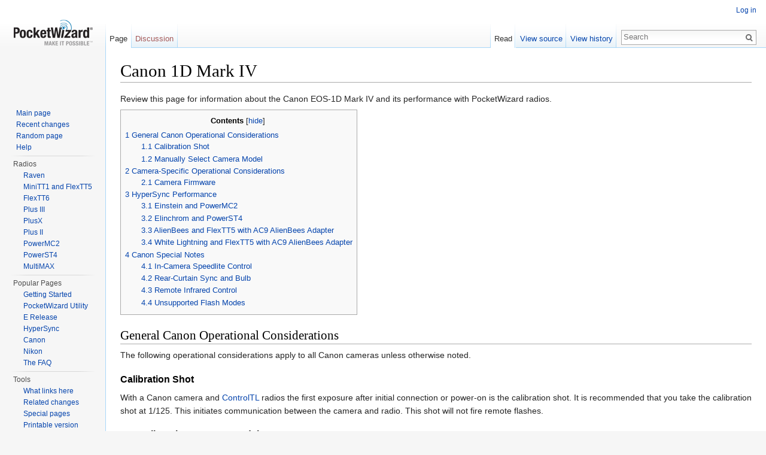

--- FILE ---
content_type: text/html; charset=UTF-8
request_url: https://wiki.pocketwizard.com/index.php?title=Canon_1D_Mark_IV&redirect=no
body_size: 7273
content:
<!DOCTYPE html>
<html lang="en" dir="ltr" class="client-nojs">
<head>
<meta charset="UTF-8" />
<title>Canon 1D Mark IV - PocketWizard Wiki</title>
<meta name="generator" content="MediaWiki 1.24.4" />
<link rel="shortcut icon" href="/favicon.ico" />
<link rel="search" type="application/opensearchdescription+xml" href="https://wiki.pocketwizard.com/opensearch_desc.php" title="PocketWizard Wiki (en)" />
<link rel="EditURI" type="application/rsd+xml" href="https://wiki.pocketwizard.com/api.php?action=rsd" />
<link rel="alternate" hreflang="x-default" href="https://wiki.pocketwizard.com/index.php?title=Canon_1D_Mark_IV" />
<link rel="alternate" type="application/atom+xml" title="PocketWizard Wiki Atom feed" href="https://wiki.pocketwizard.com/index.php?title=Special:RecentChanges&amp;feed=atom" />
<link rel="stylesheet" href="https://wiki.pocketwizard.com/load.php?debug=false&amp;lang=en&amp;modules=mediawiki.legacy.commonPrint%2Cshared%7Cmediawiki.skinning.interface%7Cmediawiki.ui.button%7Cskins.vector.styles&amp;only=styles&amp;skin=vector&amp;*" />
<meta name="ResourceLoaderDynamicStyles" content="" />
<style>a:lang(ar),a:lang(kk-arab),a:lang(mzn),a:lang(ps),a:lang(ur){text-decoration:none}
/* cache key: pwwikisql:resourceloader:filter:minify-css:7:df4dbaec57990cdb0022d48804f8a170 */</style>
<script src="https://wiki.pocketwizard.com/load.php?debug=false&amp;lang=en&amp;modules=startup&amp;only=scripts&amp;skin=vector&amp;*"></script>
<script>if(window.mw){
mw.config.set({"wgCanonicalNamespace":"","wgCanonicalSpecialPageName":false,"wgNamespaceNumber":0,"wgPageName":"Canon_1D_Mark_IV","wgTitle":"Canon 1D Mark IV","wgCurRevisionId":4319,"wgRevisionId":4319,"wgArticleId":314,"wgIsArticle":true,"wgIsRedirect":false,"wgAction":"view","wgUserName":null,"wgUserGroups":["*"],"wgCategories":[],"wgBreakFrames":false,"wgPageContentLanguage":"en","wgPageContentModel":"wikitext","wgSeparatorTransformTable":["",""],"wgDigitTransformTable":["",""],"wgDefaultDateFormat":"dmy","wgMonthNames":["","January","February","March","April","May","June","July","August","September","October","November","December"],"wgMonthNamesShort":["","Jan","Feb","Mar","Apr","May","Jun","Jul","Aug","Sep","Oct","Nov","Dec"],"wgRelevantPageName":"Canon_1D_Mark_IV","wgIsProbablyEditable":false,"wgRestrictionEdit":[],"wgRestrictionMove":[]});
}</script><script>if(window.mw){
mw.loader.implement("user.options",function($,jQuery){mw.user.options.set({"ccmeonemails":0,"cols":80,"date":"default","diffonly":0,"disablemail":0,"editfont":"default","editondblclick":0,"editsectiononrightclick":0,"enotifminoredits":0,"enotifrevealaddr":0,"enotifusertalkpages":1,"enotifwatchlistpages":1,"extendwatchlist":0,"fancysig":0,"forceeditsummary":0,"gender":"unknown","hideminor":0,"hidepatrolled":0,"imagesize":2,"math":1,"minordefault":0,"newpageshidepatrolled":0,"nickname":"","norollbackdiff":0,"numberheadings":0,"previewonfirst":0,"previewontop":1,"rcdays":7,"rclimit":50,"rows":25,"showhiddencats":0,"shownumberswatching":1,"showtoolbar":1,"skin":"vector","stubthreshold":0,"thumbsize":5,"underline":2,"uselivepreview":0,"usenewrc":0,"watchcreations":1,"watchdefault":1,"watchdeletion":0,"watchlistdays":3,"watchlisthideanons":0,"watchlisthidebots":0,"watchlisthideliu":0,"watchlisthideminor":0,"watchlisthideown":0,"watchlisthidepatrolled":0,"watchmoves":0,"watchrollback":0,
"wllimit":250,"useeditwarning":1,"prefershttps":1,"language":"en","variant-gan":"gan","variant-iu":"iu","variant-kk":"kk","variant-ku":"ku","variant-shi":"shi","variant-sr":"sr","variant-tg":"tg","variant-uz":"uz","variant-zh":"zh","searchNs0":true,"searchNs1":false,"searchNs2":false,"searchNs3":false,"searchNs4":false,"searchNs5":false,"searchNs6":false,"searchNs7":false,"searchNs8":false,"searchNs9":false,"searchNs10":false,"searchNs11":false,"searchNs12":false,"searchNs13":false,"searchNs14":false,"searchNs15":false,"variant":"en"});},{},{});mw.loader.implement("user.tokens",function($,jQuery){mw.user.tokens.set({"editToken":"+\\","patrolToken":"+\\","watchToken":"+\\"});},{},{});
/* cache key: pwwikisql:resourceloader:filter:minify-js:7:2ffb09fddb30ef53a64cefb237597916 */
}</script>
<script>if(window.mw){
mw.loader.load(["mediawiki.page.startup","mediawiki.legacy.wikibits","mediawiki.legacy.ajax","skins.vector.js"]);
}</script>
<!--[if lt IE 7]><style type="text/css">body{behavior:url("https://wiki.pocketwizard.com/skins/Vector/csshover.min.htc")}</style><![endif]-->
</head>
<body class="mediawiki ltr sitedir-ltr ns-0 ns-subject page-Canon_1D_Mark_IV skin-vector action-view vector-animateLayout">
		<div id="mw-page-base" class="noprint"></div>
		<div id="mw-head-base" class="noprint"></div>
		<div id="content" class="mw-body" role="main">
			<a id="top"></a>

						<h1 id="firstHeading" class="firstHeading" lang="en"><span dir="auto">Canon 1D Mark IV</span></h1>
						<div id="bodyContent" class="mw-body-content">
									<div id="siteSub">From PocketWizard Wiki</div>
								<div id="contentSub"></div>
												<div id="jump-to-nav" class="mw-jump">
					Jump to:					<a href="#mw-navigation">navigation</a>, 					<a href="#p-search">search</a>
				</div>
				<div id="mw-content-text" lang="en" dir="ltr" class="mw-content-ltr"><p>Review this page for information about the Canon EOS-1D Mark IV and its performance with PocketWizard radios.
</p>
<div id="toc" class="toc"><div id="toctitle"><h2>Contents</h2></div>
<ul>
<li class="toclevel-1"><a href="#General_Canon_Operational_Considerations"><span class="tocnumber">1</span> <span class="toctext">General Canon Operational Considerations</span></a>
<ul>
<li class="toclevel-2"><a href="#Calibration_Shot"><span class="tocnumber">1.1</span> <span class="toctext">Calibration Shot</span></a></li>
<li class="toclevel-2"><a href="#Manually_Select_Camera_Model"><span class="tocnumber">1.2</span> <span class="toctext">Manually Select Camera Model</span></a></li>
</ul>
</li>
<li class="toclevel-1 tocsection-1"><a href="#Camera-Specific_Operational_Considerations"><span class="tocnumber">2</span> <span class="toctext">Camera-Specific Operational Considerations</span></a>
<ul>
<li class="toclevel-2 tocsection-2"><a href="#Camera_Firmware"><span class="tocnumber">2.1</span> <span class="toctext">Camera Firmware</span></a></li>
</ul>
</li>
<li class="toclevel-1 tocsection-3"><a href="#HyperSync_Performance"><span class="tocnumber">3</span> <span class="toctext">HyperSync Performance</span></a>
<ul>
<li class="toclevel-2 tocsection-4"><a href="#Einstein_and_PowerMC2"><span class="tocnumber">3.1</span> <span class="toctext">Einstein and PowerMC2</span></a></li>
<li class="toclevel-2 tocsection-5"><a href="#Elinchrom_and_PowerST4"><span class="tocnumber">3.2</span> <span class="toctext">Elinchrom and PowerST4</span></a></li>
<li class="toclevel-2 tocsection-6"><a href="#AlienBees_and_FlexTT5_with_AC9_AlienBees_Adapter"><span class="tocnumber">3.3</span> <span class="toctext">AlienBees and FlexTT5 with AC9 AlienBees Adapter</span></a></li>
<li class="toclevel-2 tocsection-7"><a href="#White_Lightning_and_FlexTT5_with_AC9_AlienBees_Adapter"><span class="tocnumber">3.4</span> <span class="toctext">White Lightning and FlexTT5 with AC9 AlienBees Adapter</span></a></li>
</ul>
</li>
<li class="toclevel-1"><a href="#Canon_Special_Notes"><span class="tocnumber">4</span> <span class="toctext">Canon Special Notes</span></a>
<ul>
<li class="toclevel-2"><a href="#In-Camera_Speedlite_Control"><span class="tocnumber">4.1</span> <span class="toctext">In-Camera Speedlite Control</span></a></li>
<li class="toclevel-2"><a href="#Rear-Curtain_Sync_and_Bulb"><span class="tocnumber">4.2</span> <span class="toctext">Rear-Curtain Sync and Bulb</span></a></li>
<li class="toclevel-2"><a href="#Remote_Infrared_Control"><span class="tocnumber">4.3</span> <span class="toctext">Remote Infrared Control</span></a></li>
<li class="toclevel-2"><a href="#Unsupported_Flash_Modes"><span class="tocnumber">4.4</span> <span class="toctext">Unsupported Flash Modes</span></a></li>
</ul>
</li>
</ul>
</div>

<h2><span class="mw-headline" id="General_Canon_Operational_Considerations">General Canon Operational Considerations</span></h2>
<p>The following operational considerations apply to all Canon cameras unless otherwise noted.
</p>
<h3><span class="mw-headline" id="Calibration_Shot">Calibration Shot</span></h3>
<p>With a Canon camera and <a href="https://wiki.pocketwizard.com/index.php?title=ControlTL" title="ControlTL">ControlTL</a> radios the first exposure after initial connection or power-on is the calibration shot. It is recommended that you take the calibration shot at 1/125. This initiates communication between the camera and radio. This shot will not fire remote flashes.
</p>
<h3><span class="mw-headline" id="Manually_Select_Camera_Model">Manually Select Camera Model</span></h3>
<p>For best results with a Canon camera and ControlTL radios, be sure to manually select your camera model on the transmitting radio. Camera model selection is found on the "<a href="https://wiki.pocketwizard.com/index.php?title=Channel_Tab" title="Channel Tab">Channel</a>" tab.
</p><p><br />
</p>
<h2><span class="mw-headline" id="Camera-Specific_Operational_Considerations">Camera-Specific Operational Considerations</span></h2>
<h3><span class="mw-headline" id="Camera_Firmware">Camera Firmware</span></h3>
<p>For best results, use the latest camera body firmware. The latest firmware for the 1D Mark IV is available for download at <a rel="nofollow" target="_blank" class="external text" href="https://www.usa.canon.com/internet/portal/us/home/support/professional-model-firmware-updates">Canon Firmware Updates</a>.
</p><p><br />
</p>
<h2><span class="mw-headline" id="HyperSync_Performance">HyperSync Performance</span></h2>
<p>Use the tables below to view the 1D Mark IV's HyperSync performance with a specific flash.
</p>
<ol><li>Find the table for your flash brand and PocketWizard receiver.</li>
<li>Locate your flash in the "Flash Model" column.</li>
<li>Follow the "Transmitter Setup" link in the "Radio Setup" column to configure your transmitter.</li>
<li>Follow the appropriate Receiver Setup link in the "Radio Setup" column. When configuring your receiver, you will need to choose a HyperSync Automation method, either <a href="https://wiki.pocketwizard.com/index.php?title=HyperSync#Reduced_Clipping" title="HyperSync">Reduced Clipping</a> or <a href="https://wiki.pocketwizard.com/index.php?title=HyperSync#Highest_Energy" title="HyperSync">Highest Energy</a>.  </li>
<li>Choose the PDF that corresponds to the HyperSync Automation method that you have selected for your radios. The PDFs contain images that illustrate the kind of performance you should expect with your setup.</li></ol>
<p><br />
</p>
<h3><span class="mw-headline" id="Einstein_and_PowerMC2">Einstein and PowerMC2</span></h3>
<table class="wikitable">
<tr>
<th>Flash Model
</th>
<th>Radio Setup
</th>
<th colspan="2">HyperSync Automation Selection
</th></tr>
<tr>
<td rowspan="2">Einstein E640
</td>
<td><a rel="nofollow" target="_blank" class="external text" href="http://wiki.pocketwizard.com/index.php?title=HyperSync_Setup#How_to_Configure_the_ControlTL_Transmitter">Transmitter Setup</a>
</td>
<td rowspan="2"><a rel="nofollow" target="_blank" class="external text" href="http://wiki.pocketwizard.com/images/b/bc/1DMarkIV_Einstein_HighestEnergy_Ver11.pdf">Highest Energy PDF</a>
</td>
<td rowspan="2"><a rel="nofollow" target="_blank" class="external text" href="http://wiki.pocketwizard.com/images/7/7d/1DMarkIV_Einstein_ReducedClipping_Ver11.pdf">Reduced Clipping PDF</a>
</td></tr>
<tr>
<td><a rel="nofollow" target="_blank" class="external text" href="http://wiki.pocketwizard.com/index.php?title=HyperSync_Setup#How_to_Configure_the_Receiving_PowerMC2">PowerMC2 Setup</a>
</td></tr></table>
<p>Note: Example images were captured using the Einstein's "Color" mode.
</p>
<h3><span class="mw-headline" id="Elinchrom_and_PowerST4">Elinchrom and PowerST4</span></h3>
<table class="wikitable">
<tr>
<th>Flash Model
</th>
<th>Radio Setup
</th>
<th colspan="2">HyperSync Automation Selection
</th></tr>
<tr>
<td rowspan="2">Ranger RX S-Head
</td>
<td><a rel="nofollow" target="_blank" class="external text" href="http://wiki.pocketwizard.com/index.php?title=HyperSync_Setup#How_to_Configure_the_ControlTL_Transmitter">Transmitter Setup</a>
</td>
<td rowspan="2"><a rel="nofollow" target="_blank" class="external text" href="http://wiki.pocketwizard.com/images/6/6e/1DMarkIV_RangerRX_SHead_HighestEnergy_Ver11.pdf">Highest Energy PDF</a>
</td>
<td rowspan="2"><a rel="nofollow" target="_blank" class="external text" href="http://wiki.pocketwizard.com/images/5/58/1DMarkIV_RangerRX_SHead_ReducedClipping_Ver11.pdf">Reduced Clipping PDF</a>
</td></tr>
<tr>
<td><a rel="nofollow" target="_blank" class="external text" href="http://wiki.pocketwizard.com/index.php?title=HyperSync_Setup#How_to_Configure_the_Receiving_PowerST4">PowerST4 Setup</a>
</td></tr>
<tr>
<td rowspan="2">Ranger RX A-Head
</td>
<td><a rel="nofollow" target="_blank" class="external text" href="http://wiki.pocketwizard.com/index.php?title=HyperSync_Setup#How_to_Configure_the_ControlTL_Transmitter">Transmitter Setup</a>
</td>
<td rowspan="2"><a rel="nofollow" target="_blank" class="external text" href="http://wiki.pocketwizard.com/images/b/b3/1DMarkIV_RangerRX_AHead_HighestEnergy_Ver11.pdf">Highest Energy PDF</a>
</td>
<td rowspan="2"><a rel="nofollow" target="_blank" class="external text" href="http://wiki.pocketwizard.com/images/9/95/1DMarkIV_RangerRX_AHead_ReducedClipping_Ver11.pdf">Reduced Clipping PDF</a>
</td></tr>
<tr>
<td><a rel="nofollow" target="_blank" class="external text" href="http://wiki.pocketwizard.com/index.php?title=HyperSync_Setup#How_to_Configure_the_Receiving_PowerST4">PowerST4 Setup</a>
</td></tr></table>
<h3><span class="mw-headline" id="AlienBees_and_FlexTT5_with_AC9_AlienBees_Adapter">AlienBees and FlexTT5 with AC9 AlienBees Adapter</span></h3>
<table class="wikitable">
<tr>
<th>Flash Model
</th>
<th>Radio Setup
</th>
<th colspan="2">HyperSync Automation Selection
</th></tr>
<tr>
<td rowspan="2">AlienBees B1600
</td>
<td><a rel="nofollow" target="_blank" class="external text" href="http://wiki.pocketwizard.com/index.php?title=HyperSync_Setup#How_to_Configure_the_ControlTL_Transmitter">Transmitter Setup</a>
</td>
<td rowspan="2"><a rel="nofollow" target="_blank" class="external text" href="http://wiki.pocketwizard.com/images/6/6f/1DMarkIV_AlienBeesB1600_HighestEnergy_Ver11.pdf">Highest Energy PDF</a>
</td>
<td rowspan="2"><a rel="nofollow" target="_blank" class="external text" href="http://wiki.pocketwizard.com/images/c/c9/1DMarkIV_AlienBeesB1600_ReducedClipping_Ver11.pdf">Reduced Clipping PDF</a>
</td></tr>
<tr>
<td><a rel="nofollow" target="_blank" class="external text" href="http://wiki.pocketwizard.com/index.php?title=HyperSync_Setup#How_to_Configure_the_Receiving_FlexTT5_and_AC9_AlienBees_Adapter">FlexTT5 and AC9 AlienBees Adapter Setup</a>
</td></tr></table>
<h3><span class="mw-headline" id="White_Lightning_and_FlexTT5_with_AC9_AlienBees_Adapter">White Lightning and FlexTT5 with AC9 AlienBees Adapter</span></h3>
<table class="wikitable">
<tr>
<th>Flash Model
</th>
<th>Radio Setup
</th>
<th colspan="2">HyperSync Automation Selection
</th></tr>
<tr>
<td rowspan="2">White Lightning X3200
</td>
<td><a rel="nofollow" target="_blank" class="external text" href="http://wiki.pocketwizard.com/index.php?title=HyperSync_Setup#How_to_Configure_the_ControlTL_Transmitter">Transmitter Setup</a>
</td>
<td rowspan="2"><a rel="nofollow" target="_blank" class="external text" href="http://wiki.pocketwizard.com/images/9/94/1DMarkIV_WhiteLightningX3200_HighestEnergy_Ver11.pdf">Highest Energy PDF</a>
</td>
<td rowspan="2"><a rel="nofollow" target="_blank" class="external text" href="http://wiki.pocketwizard.com/images/4/41/1DMarkIV_WhiteLightningX3200_ReducedClipping_Ver11.pdf">Reduced Clipping PDF</a>
</td></tr>
<tr>
<td><a rel="nofollow" target="_blank" class="external text" href="http://wiki.pocketwizard.com/index.php?title=HyperSync_Setup#How_to_Configure_the_Receiving_FlexTT5_and_AC9_AlienBees_Adapter">FlexTT5 and AC9 AlienBees Adapter Setup</a>
</td></tr></table>
<p><br />
</p>
<table style="color: white; background-color: #3399FF;" width="85%">
<tr>
<th>Don't see your gear?
</th></tr>
<tr>
<td style="color: black; background-color: #ffffff;" rowspan="6">We have paused our HyperSync testing and PDF production for the time being. We may be adding more results to the wiki as they become available. Check back in the future.
</td></tr></table>
<p><br />
</p>
<h2><span class="mw-headline" id="Canon_Special_Notes">Canon Special Notes</span></h2>
<p>The following special notes apply to all Canon cameras.
</p>
<h3><span class="mw-headline" id="In-Camera_Speedlite_Control">In-Camera Speedlite Control</span></h3>
<p>Speedlite controls set via the in-camera menus, like Flash Exposure Compensation and ratio settings, are not currently supported.
</p>
<h3><span class="mw-headline" id="Rear-Curtain_Sync_and_Bulb">Rear-Curtain Sync and Bulb</span></h3>
<p>Rear Curtain Sync and Bulb mode cannot be used together. For more information, visit our <a href="https://wiki.pocketwizard.com/index.php?title=Rear_Curtain_Sync#Operational_Considerations" title="Rear Curtain Sync">Rear Curtain Sync</a> page.
</p>
<h3><span class="mw-headline" id="Remote_Infrared_Control">Remote Infrared Control</span></h3>
<p><a href="https://wiki.pocketwizard.com/index.php?title=ControlTL" title="ControlTL">ControlTL</a> radios disable ALL infra-red/optical communication pulses used in Canon’s native TTL system, and will not trigger remote flashes configured to receive these pulses. A PocketWizard radio is required for each remote flash you want to trigger.
</p>
<h3><span class="mw-headline" id="Unsupported_Flash_Modes">Unsupported Flash Modes</span></h3>
<p>FEB (Flash Exposure Bracketing) and Stroboscopic Flash are not currently supported.
</p><p><br />
</p>
<table style="color: white; background-color: #565656;" width="85%">
<tr>
<th>Do you need personalized customer service?
</th></tr>
<tr>
<td style="color: black; background-color: #ffffff;" rowspan="6">If you need more information or personalized assistance, please contact us via our <a rel="nofollow" target="_blank" class="external text" href="https://pocketwizard.com/contact/">Inquiries Page</a>.
</td></tr></table>

<!-- 
NewPP limit report
CPU time usage: 0.012 seconds
Real time usage: 0.023 seconds
Preprocessor visited node count: 55/1000000
Preprocessor generated node count: 110/1000000
Post‐expand include size: 3101/2097152 bytes
Template argument size: 0/2097152 bytes
Highest expansion depth: 2/40
Expensive parser function count: 0/100
-->

<!-- Saved in parser cache with key pwwikisql:pcache:idhash:314-0!*!0!!en!*!* and timestamp 20260120162538 and revision id 4319
 -->
</div>									<div class="printfooter">
						Retrieved from "<a dir="ltr" href="https://wiki.pocketwizard.com/index.php?title=Canon_1D_Mark_IV&amp;oldid=4319">https://wiki.pocketwizard.com/index.php?title=Canon_1D_Mark_IV&amp;oldid=4319</a>"					</div>
													<div id='catlinks' class='catlinks catlinks-allhidden'></div>												<div class="visualClear"></div>
							</div>
		</div>
		<div id="mw-navigation">
			<h2>Navigation menu</h2>

			<div id="mw-head">
									<div id="p-personal" role="navigation" class="" aria-labelledby="p-personal-label">
						<h3 id="p-personal-label">Personal tools</h3>
						<ul>
							<li id="pt-login"><a href="https://wiki.pocketwizard.com/index.php?title=Special:UserLogin&amp;returnto=Canon+1D+Mark+IV&amp;returntoquery=redirect%3Dno" title="You are encouraged to log in; however, it is not mandatory [o]" accesskey="o">Log in</a></li>						</ul>
					</div>
									<div id="left-navigation">
										<div id="p-namespaces" role="navigation" class="vectorTabs" aria-labelledby="p-namespaces-label">
						<h3 id="p-namespaces-label">Namespaces</h3>
						<ul>
															<li  id="ca-nstab-main" class="selected"><span><a href="https://wiki.pocketwizard.com/index.php?title=Canon_1D_Mark_IV"  title="View the content page [c]" accesskey="c">Page</a></span></li>
															<li  id="ca-talk" class="new"><span><a href="https://wiki.pocketwizard.com/index.php?title=Talk:Canon_1D_Mark_IV&amp;action=edit&amp;redlink=1"  title="Discussion about the content page [t]" accesskey="t">Discussion</a></span></li>
													</ul>
					</div>
										<div id="p-variants" role="navigation" class="vectorMenu emptyPortlet" aria-labelledby="p-variants-label">
												<h3 id="p-variants-label"><span>Variants</span><a href="#"></a></h3>

						<div class="menu">
							<ul>
															</ul>
						</div>
					</div>
									</div>
				<div id="right-navigation">
										<div id="p-views" role="navigation" class="vectorTabs" aria-labelledby="p-views-label">
						<h3 id="p-views-label">Views</h3>
						<ul>
															<li id="ca-view" class="selected"><span><a href="https://wiki.pocketwizard.com/index.php?title=Canon_1D_Mark_IV" >Read</a></span></li>
															<li id="ca-viewsource"><span><a href="https://wiki.pocketwizard.com/index.php?title=Canon_1D_Mark_IV&amp;action=edit"  title="This page is protected.&#10;You can view its source [e]" accesskey="e">View source</a></span></li>
															<li id="ca-history" class="collapsible"><span><a href="https://wiki.pocketwizard.com/index.php?title=Canon_1D_Mark_IV&amp;action=history"  title="Past revisions of this page [h]" accesskey="h">View history</a></span></li>
													</ul>
					</div>
										<div id="p-cactions" role="navigation" class="vectorMenu emptyPortlet" aria-labelledby="p-cactions-label">
						<h3 id="p-cactions-label"><span>More</span><a href="#"></a></h3>

						<div class="menu">
							<ul>
															</ul>
						</div>
					</div>
										<div id="p-search" role="search">
						<h3>
							<label for="searchInput">Search</label>
						</h3>

						<form action="https://wiki.pocketwizard.com/index.php" id="searchform">
														<div id="simpleSearch">
															<input type="search" name="search" placeholder="Search" title="Search PocketWizard Wiki [f]" accesskey="f" id="searchInput" /><input type="hidden" value="Special:Search" name="title" /><input type="submit" name="fulltext" value="Search" title="Search the pages for this text" id="mw-searchButton" class="searchButton mw-fallbackSearchButton" /><input type="submit" name="go" value="Go" title="Go to a page with this exact name if exists" id="searchButton" class="searchButton" />								</div>
						</form>
					</div>
									</div>
			</div>
			<div id="mw-panel">
				<div id="p-logo" role="banner"><a style="background-image: url(https://wiki.pocketwizard.com/skins/common/images/PW_Logo.png);" href="https://wiki.pocketwizard.com/index.php?title=Main_Page"  title="Visit the main page"></a></div>
						<div class="portal" role="navigation" id='p-navigation' aria-labelledby='p-navigation-label'>
			<h3 id='p-navigation-label'>Navigation</h3>

			<div class="body">
									<ul>
													<li id="n-mainpage-description"><a href="https://wiki.pocketwizard.com/index.php?title=Main_Page" title="Visit the main page [z]" accesskey="z">Main page</a></li>
													<li id="n-recentchanges"><a href="https://wiki.pocketwizard.com/index.php?title=Special:RecentChanges" title="A list of recent changes in the wiki [r]" accesskey="r">Recent changes</a></li>
													<li id="n-randompage"><a href="https://wiki.pocketwizard.com/index.php?title=Special:Random" title="Load a random page [x]" accesskey="x">Random page</a></li>
													<li id="n-help"><a href="https://www.mediawiki.org/wiki/Special:MyLanguage/Help:Contents" target="_blank" title="The place to find out">Help</a></li>
											</ul>
							</div>
		</div>
			<div class="portal" role="navigation" id='p-Radios' aria-labelledby='p-Radios-label'>
			<h3 id='p-Radios-label'>Radios</h3>

			<div class="body">
									<ul>
													<li id="n-Raven"><a href="https://wiki.pocketwizard.com/index.php?title=Raven">Raven</a></li>
													<li id="n-MiniTT1-and-FlexTT5"><a href="https://wiki.pocketwizard.com/index.php?title=MiniTT1_and_FlexTT5">MiniTT1 and FlexTT5</a></li>
													<li id="n-FlexTT6"><a href="https://wiki.pocketwizard.com/index.php?title=FlexTT6">FlexTT6</a></li>
													<li id="n-Plus-III"><a href="https://wiki.pocketwizard.com/index.php?title=Plus_III">Plus III</a></li>
													<li id="n-PlusX"><a href="https://wiki.pocketwizard.com/index.php?title=PlusX">PlusX</a></li>
													<li id="n-Plus-II"><a href="https://wiki.pocketwizard.com/index.php?title=Plus_II">Plus II</a></li>
													<li id="n-PowerMC2"><a href="https://wiki.pocketwizard.com/index.php?title=PowerMC2">PowerMC2</a></li>
													<li id="n-PowerST4"><a href="https://wiki.pocketwizard.com/index.php?title=PowerST4">PowerST4</a></li>
													<li id="n-MultiMAX"><a href="https://wiki.pocketwizard.com/index.php?title=MultiMAX">MultiMAX</a></li>
											</ul>
							</div>
		</div>
			<div class="portal" role="navigation" id='p-Popular_Pages' aria-labelledby='p-Popular_Pages-label'>
			<h3 id='p-Popular_Pages-label'>Popular Pages</h3>

			<div class="body">
									<ul>
													<li id="n-Getting-Started"><a href="https://wiki.pocketwizard.com/index.php?title=Getting_Started">Getting Started</a></li>
													<li id="n-PocketWizard-Utility"><a href="https://wiki.pocketwizard.com/index.php?title=PocketWizard_Utility">PocketWizard Utility</a></li>
													<li id="n-E-Release"><a href="https://wiki.pocketwizard.com/index.php?title=PocketWizard_E_Release">E Release</a></li>
													<li id="n-HyperSync"><a href="https://wiki.pocketwizard.com/index.php?title=HyperSync">HyperSync</a></li>
													<li id="n-Canon"><a href="https://wiki.pocketwizard.com/index.php?title=Canon_Compatibility">Canon</a></li>
													<li id="n-Nikon"><a href="https://wiki.pocketwizard.com/index.php?title=Nikon_Compatibility">Nikon</a></li>
													<li id="n-The-FAQ"><a href="https://wiki.pocketwizard.com/index.php?title=The_FAQ">The FAQ</a></li>
											</ul>
							</div>
		</div>
			<div class="portal" role="navigation" id='p-tb' aria-labelledby='p-tb-label'>
			<h3 id='p-tb-label'>Tools</h3>

			<div class="body">
									<ul>
													<li id="t-whatlinkshere"><a href="https://wiki.pocketwizard.com/index.php?title=Special:WhatLinksHere/Canon_1D_Mark_IV" title="A list of all wiki pages that link here [j]" accesskey="j">What links here</a></li>
													<li id="t-recentchangeslinked"><a href="https://wiki.pocketwizard.com/index.php?title=Special:RecentChangesLinked/Canon_1D_Mark_IV" title="Recent changes in pages linked from this page [k]" accesskey="k">Related changes</a></li>
													<li id="t-specialpages"><a href="https://wiki.pocketwizard.com/index.php?title=Special:SpecialPages" title="A list of all special pages [q]" accesskey="q">Special pages</a></li>
													<li id="t-print"><a href="https://wiki.pocketwizard.com/index.php?title=Canon_1D_Mark_IV&amp;redirect=no&amp;printable=yes" rel="alternate" title="Printable version of this page [p]" accesskey="p">Printable version</a></li>
													<li id="t-permalink"><a href="https://wiki.pocketwizard.com/index.php?title=Canon_1D_Mark_IV&amp;oldid=4319" title="Permanent link to this revision of the page">Permanent link</a></li>
													<li id="t-info"><a href="https://wiki.pocketwizard.com/index.php?title=Canon_1D_Mark_IV&amp;action=info">Page information</a></li>
											</ul>
							</div>
		</div>
			<div class="portal" role="navigation" id='p-PDF' aria-labelledby='p-PDF-label'>
			<h3 id='p-PDF-label'>PDF</h3>

			<div class="body">
									<ul>
													<li id="n-Download-as-PDF"><a href="https://wiki.pocketwizard.com/index.php?title=Canon_1D_Mark_IV&amp;action=mpdf" rel="nofollow" target="_blank">Download as PDF</a></li>
											</ul>
							</div>
		</div>
				</div>
		</div>
		<div id="footer" role="contentinfo">
							<ul id="footer-info">
											<li id="footer-info-lastmod"> This page was last modified on 25 August 2021, at 08:01.</li>
											<li id="footer-info-viewcount">This page has been accessed 117,370 times.</li>
									</ul>
							<ul id="footer-places">
											<li id="footer-places-privacy"><a href="https://wiki.pocketwizard.com/index.php?title=PocketWizard_Wiki:Privacy_policy" title="PocketWizard Wiki:Privacy policy">Privacy policy</a></li>
											<li id="footer-places-about"><a href="https://wiki.pocketwizard.com/index.php?title=PocketWizard_Wiki:About" title="PocketWizard Wiki:About">About PocketWizard Wiki</a></li>
											<li id="footer-places-disclaimer"><a href="https://wiki.pocketwizard.com/index.php?title=PocketWizard_Wiki:General_disclaimer" title="PocketWizard Wiki:General disclaimer">Disclaimers</a></li>
									</ul>
										<ul id="footer-icons" class="noprint">
											<li id="footer-poweredbyico">
															<a href="//www.mediawiki.org/"><img src="https://wiki.pocketwizard.com/resources/assets/poweredby_mediawiki_88x31.png" alt="Powered by MediaWiki" width="88" height="31" /></a>
													</li>
									</ul>
						<div style="clear:both"></div>
		</div>
		<script>/*<![CDATA[*/window.jQuery && jQuery.ready();/*]]>*/</script><script>if(window.mw){
mw.loader.state({"site":"ready","user":"ready","user.groups":"ready"});
}</script>
<script>if(window.mw){
mw.loader.load(["mediawiki.toc","mediawiki.action.view.postEdit","mediawiki.user","mediawiki.hidpi","mediawiki.page.ready","mediawiki.searchSuggest"],null,true);
}</script>
<script>
  (function(i,s,o,g,r,a,m){i['GoogleAnalyticsObject']=r;i[r]=i[r]||function(){
  (i[r].q=i[r].q||[]).push(arguments)},i[r].l=1*new Date();a=s.createElement(o),
  m=s.getElementsByTagName(o)[0];a.async=1;a.src=g;m.parentNode.insertBefore(a,m)
  })(window,document,'script','//www.google-analytics.com/analytics.js','ga');

  ga('create', 'UA-120476148-2', 'auto');
  ga('set', 'anonymizeIp', true);
  ga('send', 'pageview');

</script>
<script>if(window.mw){
mw.config.set({"wgBackendResponseTime":60});
}</script>
	</body>
</html>
	